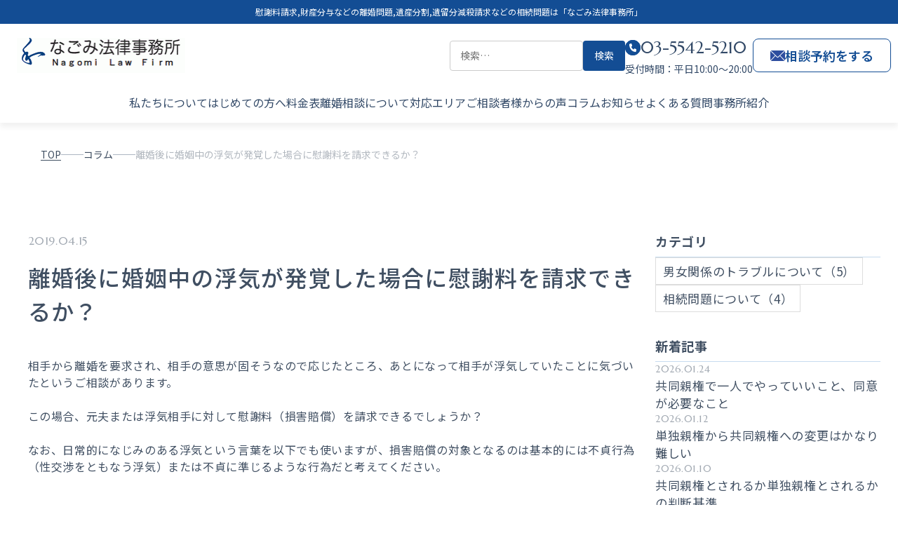

--- FILE ---
content_type: text/html; charset=UTF-8
request_url: https://nagomilaw.com/column/1074/
body_size: 16642
content:
<!DOCTYPE html>
<html lang="ja">

<head>
	
	<!-- Google Tag Manager -->
	<script>(function(w,d,s,l,i){w[l]=w[l]||[];w[l].push({'gtm.start':
	new Date().getTime(),event:'gtm.js'});var f=d.getElementsByTagName(s)[0],
	j=d.createElement(s),dl=l!='dataLayer'?'&l='+l:'';j.async=true;j.src=
	'https://www.googletagmanager.com/gtm.js?id='+i+dl;f.parentNode.insertBefore(j,f);
	})(window,document,'script','dataLayer','GTM-KG66BXTQ');</script>
	<!-- End Google Tag Manager -->
	
  <meta charset="UTF-8" />
  <meta name="viewport" content="width=device-width,initial-scale=1.0" />
  <meta name="format-detection" content="telephone=no" />

  <!-- ファビコン設定 -->
  <link rel="icon" type="image/jpeg" href="https://nagomilaw.com/wordpress/wp-content/themes/nagomilaw/dist/assets/images/common/favicon.jpg">
  <link rel="shortcut icon" type="image/jpeg" href="https://nagomilaw.com/wordpress/wp-content/themes/nagomilaw/dist/assets/images/common/favicon.jpg">
  <link rel="apple-touch-icon" href="https://nagomilaw.com/wordpress/wp-content/themes/nagomilaw/dist/assets/images/common/favicon.jpg">
	
	<script type="application/ld+json">
	{
	  "@context": "https://schema.org",
	  "@type": "WebSite",
	  "name": "なごみ法律事務所",
	  "url": "https://nagomilaw.com/",
	  "description": "離婚訴訟なら離婚問題に精通する東京のなごみ法律事務所の弁護士にお任せください。不倫・浮気などの男女トラブル、労働問題も一人で悩まずに、まずは無料の初回相談でお聞かせください。"
	}
	</script>

	<script type="application/ld+json">
	{
	  "@context": "https://schema.org",
	  "@type": "Organization",
	  "name": "なごみ法律事務所",
	  "url": "https://nagomilaw.com/",
	  "logo": "https://nagomilaw.com/wordpress/wp-content/themes/nagomilaw/dist/assets/images/top/logo.png",
	  "telephone": "+81-3-5542-5210",
	  "faxNumber": "+81-3-5541-4020",
	  "email": "nagomi@nagomi-law.com",
	  "address": {
		"@type": "PostalAddress",
		"postalCode": "104-0032",
		"addressRegion": "東京都",
		"addressLocality": "中央区",
		"streetAddress": "八丁堀4-12-7 サニービル5階A",
		"addressCountry": "JP"
	  }
	}
	</script>

  <title>離婚後に婚姻中の浮気が発覚した場合に慰謝料を請求できるか？ | 東京で財産分与や不倫慰謝料請求、相続、訴訟手続きに強い弁護士をお探しなら、なごみ法律事務所へ</title>

		<!-- All in One SEO 4.9.3 - aioseo.com -->
	<meta name="description" content="相手から離婚を要求され、相手の意思が固そうなので応じたところ、あとになって相手が浮気していたことに気づいたとい" />
	<meta name="robots" content="max-image-preview:large" />
	<link rel="canonical" href="https://nagomilaw.com/column/1074/" />
	<meta name="generator" content="All in One SEO (AIOSEO) 4.9.3" />
		<meta property="og:locale" content="ja_JP" />
		<meta property="og:site_name" content="なごみ法律事務所 | 東京で財産分与や不倫慰謝料請求、相続、訴訟手続きに強い弁護士をお探しなら、なごみ法律事務所へ" />
		<meta property="og:type" content="article" />
		<meta property="og:title" content="離婚後に婚姻中の浮気が発覚した場合に慰謝料を請求できるか？ | 東京で財産分与や不倫慰謝料請求、相続、訴訟手続きに強い弁護士をお探しなら、なごみ法律事務所へ" />
		<meta property="og:description" content="相手から離婚を要求され、相手の意思が固そうなので応じたところ、あとになって相手が浮気していたことに気づいたとい" />
		<meta property="og:url" content="https://nagomilaw.com/column/1074/" />
		<meta property="og:image" content="https://nagomilaw.com/wordpress/wp-content/uploads/2025/10/ogp.jpg" />
		<meta property="og:image:secure_url" content="https://nagomilaw.com/wordpress/wp-content/uploads/2025/10/ogp.jpg" />
		<meta property="og:image:width" content="2400" />
		<meta property="og:image:height" content="1260" />
		<meta property="article:published_time" content="2019-04-14T15:00:40+00:00" />
		<meta property="article:modified_time" content="2019-04-14T15:00:40+00:00" />
		<meta name="twitter:card" content="summary_large_image" />
		<meta name="twitter:title" content="離婚後に婚姻中の浮気が発覚した場合に慰謝料を請求できるか？ | 東京で財産分与や不倫慰謝料請求、相続、訴訟手続きに強い弁護士をお探しなら、なごみ法律事務所へ" />
		<meta name="twitter:description" content="相手から離婚を要求され、相手の意思が固そうなので応じたところ、あとになって相手が浮気していたことに気づいたとい" />
		<meta name="twitter:image" content="https://nagomilaw.com/wordpress/wp-content/uploads/2025/10/ogp.jpg" />
		<script type="application/ld+json" class="aioseo-schema">
			{"@context":"https:\/\/schema.org","@graph":[{"@type":"BreadcrumbList","@id":"https:\/\/nagomilaw.com\/column\/1074\/#breadcrumblist","itemListElement":[{"@type":"ListItem","@id":"https:\/\/nagomilaw.com#listItem","position":1,"name":"Home","item":"https:\/\/nagomilaw.com","nextItem":{"@type":"ListItem","@id":"https:\/\/nagomilaw.com\/column\/#listItem","name":"\u30b3\u30e9\u30e0"}},{"@type":"ListItem","@id":"https:\/\/nagomilaw.com\/column\/#listItem","position":2,"name":"\u30b3\u30e9\u30e0","item":"https:\/\/nagomilaw.com\/column\/","nextItem":{"@type":"ListItem","@id":"https:\/\/nagomilaw.com\/column\/1074\/#listItem","name":"\u96e2\u5a5a\u5f8c\u306b\u5a5a\u59fb\u4e2d\u306e\u6d6e\u6c17\u304c\u767a\u899a\u3057\u305f\u5834\u5408\u306b\u6170\u8b1d\u6599\u3092\u8acb\u6c42\u3067\u304d\u308b\u304b\uff1f"},"previousItem":{"@type":"ListItem","@id":"https:\/\/nagomilaw.com#listItem","name":"Home"}},{"@type":"ListItem","@id":"https:\/\/nagomilaw.com\/column\/1074\/#listItem","position":3,"name":"\u96e2\u5a5a\u5f8c\u306b\u5a5a\u59fb\u4e2d\u306e\u6d6e\u6c17\u304c\u767a\u899a\u3057\u305f\u5834\u5408\u306b\u6170\u8b1d\u6599\u3092\u8acb\u6c42\u3067\u304d\u308b\u304b\uff1f","previousItem":{"@type":"ListItem","@id":"https:\/\/nagomilaw.com\/column\/#listItem","name":"\u30b3\u30e9\u30e0"}}]}]}
		</script>
		<!-- All in One SEO -->

<link rel='dns-prefetch' href='//unpkg.com' />
<link rel='dns-prefetch' href='//fonts.googleapis.com' />
<link rel="alternate" type="application/rss+xml" title="なごみ法律事務所 &raquo; フィード" href="https://nagomilaw.com/feed/" />
<link rel="alternate" type="application/rss+xml" title="なごみ法律事務所 &raquo; コメントフィード" href="https://nagomilaw.com/comments/feed/" />
<link rel="alternate" title="oEmbed (JSON)" type="application/json+oembed" href="https://nagomilaw.com/wp-json/oembed/1.0/embed?url=https%3A%2F%2Fnagomilaw.com%2Fcolumn%2F1074%2F" />
<link rel="alternate" title="oEmbed (XML)" type="text/xml+oembed" href="https://nagomilaw.com/wp-json/oembed/1.0/embed?url=https%3A%2F%2Fnagomilaw.com%2Fcolumn%2F1074%2F&#038;format=xml" />
<style id='wp-img-auto-sizes-contain-inline-css' type='text/css'>
img:is([sizes=auto i],[sizes^="auto," i]){contain-intrinsic-size:3000px 1500px}
/*# sourceURL=wp-img-auto-sizes-contain-inline-css */
</style>
<style id='wp-emoji-styles-inline-css' type='text/css'>

	img.wp-smiley, img.emoji {
		display: inline !important;
		border: none !important;
		box-shadow: none !important;
		height: 1em !important;
		width: 1em !important;
		margin: 0 0.07em !important;
		vertical-align: -0.1em !important;
		background: none !important;
		padding: 0 !important;
	}
/*# sourceURL=wp-emoji-styles-inline-css */
</style>
<style id='wp-block-library-inline-css' type='text/css'>
:root{--wp-block-synced-color:#7a00df;--wp-block-synced-color--rgb:122,0,223;--wp-bound-block-color:var(--wp-block-synced-color);--wp-editor-canvas-background:#ddd;--wp-admin-theme-color:#007cba;--wp-admin-theme-color--rgb:0,124,186;--wp-admin-theme-color-darker-10:#006ba1;--wp-admin-theme-color-darker-10--rgb:0,107,160.5;--wp-admin-theme-color-darker-20:#005a87;--wp-admin-theme-color-darker-20--rgb:0,90,135;--wp-admin-border-width-focus:2px}@media (min-resolution:192dpi){:root{--wp-admin-border-width-focus:1.5px}}.wp-element-button{cursor:pointer}:root .has-very-light-gray-background-color{background-color:#eee}:root .has-very-dark-gray-background-color{background-color:#313131}:root .has-very-light-gray-color{color:#eee}:root .has-very-dark-gray-color{color:#313131}:root .has-vivid-green-cyan-to-vivid-cyan-blue-gradient-background{background:linear-gradient(135deg,#00d084,#0693e3)}:root .has-purple-crush-gradient-background{background:linear-gradient(135deg,#34e2e4,#4721fb 50%,#ab1dfe)}:root .has-hazy-dawn-gradient-background{background:linear-gradient(135deg,#faaca8,#dad0ec)}:root .has-subdued-olive-gradient-background{background:linear-gradient(135deg,#fafae1,#67a671)}:root .has-atomic-cream-gradient-background{background:linear-gradient(135deg,#fdd79a,#004a59)}:root .has-nightshade-gradient-background{background:linear-gradient(135deg,#330968,#31cdcf)}:root .has-midnight-gradient-background{background:linear-gradient(135deg,#020381,#2874fc)}:root{--wp--preset--font-size--normal:16px;--wp--preset--font-size--huge:42px}.has-regular-font-size{font-size:1em}.has-larger-font-size{font-size:2.625em}.has-normal-font-size{font-size:var(--wp--preset--font-size--normal)}.has-huge-font-size{font-size:var(--wp--preset--font-size--huge)}.has-text-align-center{text-align:center}.has-text-align-left{text-align:left}.has-text-align-right{text-align:right}.has-fit-text{white-space:nowrap!important}#end-resizable-editor-section{display:none}.aligncenter{clear:both}.items-justified-left{justify-content:flex-start}.items-justified-center{justify-content:center}.items-justified-right{justify-content:flex-end}.items-justified-space-between{justify-content:space-between}.screen-reader-text{border:0;clip-path:inset(50%);height:1px;margin:-1px;overflow:hidden;padding:0;position:absolute;width:1px;word-wrap:normal!important}.screen-reader-text:focus{background-color:#ddd;clip-path:none;color:#444;display:block;font-size:1em;height:auto;left:5px;line-height:normal;padding:15px 23px 14px;text-decoration:none;top:5px;width:auto;z-index:100000}html :where(.has-border-color){border-style:solid}html :where([style*=border-top-color]){border-top-style:solid}html :where([style*=border-right-color]){border-right-style:solid}html :where([style*=border-bottom-color]){border-bottom-style:solid}html :where([style*=border-left-color]){border-left-style:solid}html :where([style*=border-width]){border-style:solid}html :where([style*=border-top-width]){border-top-style:solid}html :where([style*=border-right-width]){border-right-style:solid}html :where([style*=border-bottom-width]){border-bottom-style:solid}html :where([style*=border-left-width]){border-left-style:solid}html :where(img[class*=wp-image-]){height:auto;max-width:100%}:where(figure){margin:0 0 1em}html :where(.is-position-sticky){--wp-admin--admin-bar--position-offset:var(--wp-admin--admin-bar--height,0px)}@media screen and (max-width:600px){html :where(.is-position-sticky){--wp-admin--admin-bar--position-offset:0px}}

/*# sourceURL=wp-block-library-inline-css */
</style><style id='global-styles-inline-css' type='text/css'>
:root{--wp--preset--aspect-ratio--square: 1;--wp--preset--aspect-ratio--4-3: 4/3;--wp--preset--aspect-ratio--3-4: 3/4;--wp--preset--aspect-ratio--3-2: 3/2;--wp--preset--aspect-ratio--2-3: 2/3;--wp--preset--aspect-ratio--16-9: 16/9;--wp--preset--aspect-ratio--9-16: 9/16;--wp--preset--color--black: #000000;--wp--preset--color--cyan-bluish-gray: #abb8c3;--wp--preset--color--white: #ffffff;--wp--preset--color--pale-pink: #f78da7;--wp--preset--color--vivid-red: #cf2e2e;--wp--preset--color--luminous-vivid-orange: #ff6900;--wp--preset--color--luminous-vivid-amber: #fcb900;--wp--preset--color--light-green-cyan: #7bdcb5;--wp--preset--color--vivid-green-cyan: #00d084;--wp--preset--color--pale-cyan-blue: #8ed1fc;--wp--preset--color--vivid-cyan-blue: #0693e3;--wp--preset--color--vivid-purple: #9b51e0;--wp--preset--gradient--vivid-cyan-blue-to-vivid-purple: linear-gradient(135deg,rgb(6,147,227) 0%,rgb(155,81,224) 100%);--wp--preset--gradient--light-green-cyan-to-vivid-green-cyan: linear-gradient(135deg,rgb(122,220,180) 0%,rgb(0,208,130) 100%);--wp--preset--gradient--luminous-vivid-amber-to-luminous-vivid-orange: linear-gradient(135deg,rgb(252,185,0) 0%,rgb(255,105,0) 100%);--wp--preset--gradient--luminous-vivid-orange-to-vivid-red: linear-gradient(135deg,rgb(255,105,0) 0%,rgb(207,46,46) 100%);--wp--preset--gradient--very-light-gray-to-cyan-bluish-gray: linear-gradient(135deg,rgb(238,238,238) 0%,rgb(169,184,195) 100%);--wp--preset--gradient--cool-to-warm-spectrum: linear-gradient(135deg,rgb(74,234,220) 0%,rgb(151,120,209) 20%,rgb(207,42,186) 40%,rgb(238,44,130) 60%,rgb(251,105,98) 80%,rgb(254,248,76) 100%);--wp--preset--gradient--blush-light-purple: linear-gradient(135deg,rgb(255,206,236) 0%,rgb(152,150,240) 100%);--wp--preset--gradient--blush-bordeaux: linear-gradient(135deg,rgb(254,205,165) 0%,rgb(254,45,45) 50%,rgb(107,0,62) 100%);--wp--preset--gradient--luminous-dusk: linear-gradient(135deg,rgb(255,203,112) 0%,rgb(199,81,192) 50%,rgb(65,88,208) 100%);--wp--preset--gradient--pale-ocean: linear-gradient(135deg,rgb(255,245,203) 0%,rgb(182,227,212) 50%,rgb(51,167,181) 100%);--wp--preset--gradient--electric-grass: linear-gradient(135deg,rgb(202,248,128) 0%,rgb(113,206,126) 100%);--wp--preset--gradient--midnight: linear-gradient(135deg,rgb(2,3,129) 0%,rgb(40,116,252) 100%);--wp--preset--font-size--small: 13px;--wp--preset--font-size--medium: 20px;--wp--preset--font-size--large: 36px;--wp--preset--font-size--x-large: 42px;--wp--preset--spacing--20: 0.44rem;--wp--preset--spacing--30: 0.67rem;--wp--preset--spacing--40: 1rem;--wp--preset--spacing--50: 1.5rem;--wp--preset--spacing--60: 2.25rem;--wp--preset--spacing--70: 3.38rem;--wp--preset--spacing--80: 5.06rem;--wp--preset--shadow--natural: 6px 6px 9px rgba(0, 0, 0, 0.2);--wp--preset--shadow--deep: 12px 12px 50px rgba(0, 0, 0, 0.4);--wp--preset--shadow--sharp: 6px 6px 0px rgba(0, 0, 0, 0.2);--wp--preset--shadow--outlined: 6px 6px 0px -3px rgb(255, 255, 255), 6px 6px rgb(0, 0, 0);--wp--preset--shadow--crisp: 6px 6px 0px rgb(0, 0, 0);}:where(.is-layout-flex){gap: 0.5em;}:where(.is-layout-grid){gap: 0.5em;}body .is-layout-flex{display: flex;}.is-layout-flex{flex-wrap: wrap;align-items: center;}.is-layout-flex > :is(*, div){margin: 0;}body .is-layout-grid{display: grid;}.is-layout-grid > :is(*, div){margin: 0;}:where(.wp-block-columns.is-layout-flex){gap: 2em;}:where(.wp-block-columns.is-layout-grid){gap: 2em;}:where(.wp-block-post-template.is-layout-flex){gap: 1.25em;}:where(.wp-block-post-template.is-layout-grid){gap: 1.25em;}.has-black-color{color: var(--wp--preset--color--black) !important;}.has-cyan-bluish-gray-color{color: var(--wp--preset--color--cyan-bluish-gray) !important;}.has-white-color{color: var(--wp--preset--color--white) !important;}.has-pale-pink-color{color: var(--wp--preset--color--pale-pink) !important;}.has-vivid-red-color{color: var(--wp--preset--color--vivid-red) !important;}.has-luminous-vivid-orange-color{color: var(--wp--preset--color--luminous-vivid-orange) !important;}.has-luminous-vivid-amber-color{color: var(--wp--preset--color--luminous-vivid-amber) !important;}.has-light-green-cyan-color{color: var(--wp--preset--color--light-green-cyan) !important;}.has-vivid-green-cyan-color{color: var(--wp--preset--color--vivid-green-cyan) !important;}.has-pale-cyan-blue-color{color: var(--wp--preset--color--pale-cyan-blue) !important;}.has-vivid-cyan-blue-color{color: var(--wp--preset--color--vivid-cyan-blue) !important;}.has-vivid-purple-color{color: var(--wp--preset--color--vivid-purple) !important;}.has-black-background-color{background-color: var(--wp--preset--color--black) !important;}.has-cyan-bluish-gray-background-color{background-color: var(--wp--preset--color--cyan-bluish-gray) !important;}.has-white-background-color{background-color: var(--wp--preset--color--white) !important;}.has-pale-pink-background-color{background-color: var(--wp--preset--color--pale-pink) !important;}.has-vivid-red-background-color{background-color: var(--wp--preset--color--vivid-red) !important;}.has-luminous-vivid-orange-background-color{background-color: var(--wp--preset--color--luminous-vivid-orange) !important;}.has-luminous-vivid-amber-background-color{background-color: var(--wp--preset--color--luminous-vivid-amber) !important;}.has-light-green-cyan-background-color{background-color: var(--wp--preset--color--light-green-cyan) !important;}.has-vivid-green-cyan-background-color{background-color: var(--wp--preset--color--vivid-green-cyan) !important;}.has-pale-cyan-blue-background-color{background-color: var(--wp--preset--color--pale-cyan-blue) !important;}.has-vivid-cyan-blue-background-color{background-color: var(--wp--preset--color--vivid-cyan-blue) !important;}.has-vivid-purple-background-color{background-color: var(--wp--preset--color--vivid-purple) !important;}.has-black-border-color{border-color: var(--wp--preset--color--black) !important;}.has-cyan-bluish-gray-border-color{border-color: var(--wp--preset--color--cyan-bluish-gray) !important;}.has-white-border-color{border-color: var(--wp--preset--color--white) !important;}.has-pale-pink-border-color{border-color: var(--wp--preset--color--pale-pink) !important;}.has-vivid-red-border-color{border-color: var(--wp--preset--color--vivid-red) !important;}.has-luminous-vivid-orange-border-color{border-color: var(--wp--preset--color--luminous-vivid-orange) !important;}.has-luminous-vivid-amber-border-color{border-color: var(--wp--preset--color--luminous-vivid-amber) !important;}.has-light-green-cyan-border-color{border-color: var(--wp--preset--color--light-green-cyan) !important;}.has-vivid-green-cyan-border-color{border-color: var(--wp--preset--color--vivid-green-cyan) !important;}.has-pale-cyan-blue-border-color{border-color: var(--wp--preset--color--pale-cyan-blue) !important;}.has-vivid-cyan-blue-border-color{border-color: var(--wp--preset--color--vivid-cyan-blue) !important;}.has-vivid-purple-border-color{border-color: var(--wp--preset--color--vivid-purple) !important;}.has-vivid-cyan-blue-to-vivid-purple-gradient-background{background: var(--wp--preset--gradient--vivid-cyan-blue-to-vivid-purple) !important;}.has-light-green-cyan-to-vivid-green-cyan-gradient-background{background: var(--wp--preset--gradient--light-green-cyan-to-vivid-green-cyan) !important;}.has-luminous-vivid-amber-to-luminous-vivid-orange-gradient-background{background: var(--wp--preset--gradient--luminous-vivid-amber-to-luminous-vivid-orange) !important;}.has-luminous-vivid-orange-to-vivid-red-gradient-background{background: var(--wp--preset--gradient--luminous-vivid-orange-to-vivid-red) !important;}.has-very-light-gray-to-cyan-bluish-gray-gradient-background{background: var(--wp--preset--gradient--very-light-gray-to-cyan-bluish-gray) !important;}.has-cool-to-warm-spectrum-gradient-background{background: var(--wp--preset--gradient--cool-to-warm-spectrum) !important;}.has-blush-light-purple-gradient-background{background: var(--wp--preset--gradient--blush-light-purple) !important;}.has-blush-bordeaux-gradient-background{background: var(--wp--preset--gradient--blush-bordeaux) !important;}.has-luminous-dusk-gradient-background{background: var(--wp--preset--gradient--luminous-dusk) !important;}.has-pale-ocean-gradient-background{background: var(--wp--preset--gradient--pale-ocean) !important;}.has-electric-grass-gradient-background{background: var(--wp--preset--gradient--electric-grass) !important;}.has-midnight-gradient-background{background: var(--wp--preset--gradient--midnight) !important;}.has-small-font-size{font-size: var(--wp--preset--font-size--small) !important;}.has-medium-font-size{font-size: var(--wp--preset--font-size--medium) !important;}.has-large-font-size{font-size: var(--wp--preset--font-size--large) !important;}.has-x-large-font-size{font-size: var(--wp--preset--font-size--x-large) !important;}
/*# sourceURL=global-styles-inline-css */
</style>

<style id='classic-theme-styles-inline-css' type='text/css'>
/*! This file is auto-generated */
.wp-block-button__link{color:#fff;background-color:#32373c;border-radius:9999px;box-shadow:none;text-decoration:none;padding:calc(.667em + 2px) calc(1.333em + 2px);font-size:1.125em}.wp-block-file__button{background:#32373c;color:#fff;text-decoration:none}
/*# sourceURL=/wp-includes/css/classic-themes.min.css */
</style>
<link rel='stylesheet' id='contact-form-7-css' href='https://nagomilaw.com/wordpress/wp-content/plugins/contact-form-7/includes/css/styles.css?ver=6.1.4' type='text/css' media='all' />
<link rel='stylesheet' id='google-fonts-notosans-css' href='https://fonts.googleapis.com/css2?family=Noto+Sans+JP%3Awght%40100..900&#038;display=swap&#038;ver=6.9' type='text/css' media='all' />
<link rel='stylesheet' id='google-fonts-marcellus-css' href='https://fonts.googleapis.com/css2?family=Marcellus&#038;display=swap&#038;ver=6.9' type='text/css' media='all' />
<link rel='preconnect' href='https://fonts.googleapis.com'>
<link rel='preconnect' href='https://fonts.gstatic.com' crossorigin>
<link rel='stylesheet' id='swiper-css' href='https://unpkg.com/swiper@8/swiper-bundle.min.css?ver=6.9' type='text/css' media='all' />
<link rel='stylesheet' id='theme-styles-css' href='https://nagomilaw.com/wordpress/wp-content/themes/nagomilaw/dist/assets/css/style.css?ver=1.0.0' type='text/css' media='all' />
<script type="text/javascript" src="https://nagomilaw.com/wordpress/wp-includes/js/jquery/jquery.min.js?ver=3.7.1" id="jquery-core-js"></script>
<script type="text/javascript" src="https://nagomilaw.com/wordpress/wp-includes/js/jquery/jquery-migrate.min.js?ver=3.4.1" id="jquery-migrate-js"></script>
<link rel="https://api.w.org/" href="https://nagomilaw.com/wp-json/" /><link rel="alternate" title="JSON" type="application/json" href="https://nagomilaw.com/wp-json/wp/v2/column/8090" /><link rel="EditURI" type="application/rsd+xml" title="RSD" href="https://nagomilaw.com/wordpress/xmlrpc.php?rsd" />
<meta name="generator" content="WordPress 6.9" />
<link rel='shortlink' href='https://nagomilaw.com/?p=8090' />
<noscript><style>.lazyload[data-src]{display:none !important;}</style></noscript><style>.lazyload{background-image:none !important;}.lazyload:before{background-image:none !important;}</style></head>

<body>
	<!-- Google Tag Manager (noscript) -->
	<noscript><iframe src="https://www.googletagmanager.com/ns.html?id=GTM-KG66BXTQ"
	height="0" width="0" style="display:none;visibility:hidden"></iframe></noscript>
	<!-- End Google Tag Manager (noscript) -->
	
  <header class="header">
    <div class="header__top">
      <div class="header__top-inner">
                  <p class="header__description">
            慰謝料請求,財産分与などの離婚問題,遺産分割,遺留分減殺請求などの相続問題は「なごみ法律事務所」
          </p>
              </div>
    </div>
    <div class="header__main">
      <div class="header__main-inner">
        <div class="header__logo">
          <a href="https://nagomilaw.com">
            <img src="[data-uri]" alt="なごみ法律事務所のロゴ" loading="lazy" width="240" height="50" data-src="https://nagomilaw.com/wordpress/wp-content/themes/nagomilaw/dist/assets/images/top/logo.png" decoding="async" class="lazyload" data-eio-rwidth="481" data-eio-rheight="100"><noscript><img src="https://nagomilaw.com/wordpress/wp-content/themes/nagomilaw/dist/assets/images/top/logo.png" alt="なごみ法律事務所のロゴ" loading="lazy" width="240" height="50" data-eio="l"></noscript>
          </a>
        </div>
        <div class="header__contact">
          <div class=""><form role="search" method="get" class="search-form" action="https://nagomilaw.com/">
				<label>
					<span class="screen-reader-text">検索:</span>
					<input type="search" class="search-field" placeholder="検索&hellip;" value="" name="s" />
				</label>
				<input type="submit" class="search-submit" value="検索" />
			</form></div>
          <div class="header__phone">
            <div class="header__phone-top">
              <div class="header__phone-icon">
                <img src="[data-uri]" alt="携帯電話のロゴ" loading="lazy" data-src="https://nagomilaw.com/wordpress/wp-content/themes/nagomilaw/dist/assets/images/top/header-phone-icon.svg" decoding="async" class="lazyload"><noscript><img src="https://nagomilaw.com/wordpress/wp-content/themes/nagomilaw/dist/assets/images/top/header-phone-icon.svg" alt="携帯電話のロゴ" loading="lazy" data-eio="l"></noscript>
              </div>
              <a href="tel:03-5542-5210" class="header__phone-number">03-5542-5210</a>
            </div>
            <p class="header__phone-hours">受付時間：平日10:00～20:00</p>
          </div>
          <div class="header__cta">
            <a href="https://nagomilaw.com/contact" class="header__cta-btn">
              <img src="[data-uri]" alt="メールのロゴ" loading="lazy" data-src="https://nagomilaw.com/wordpress/wp-content/themes/nagomilaw/dist/assets/images/top/header-mail-icon.svg" decoding="async" class="lazyload"><noscript><img src="https://nagomilaw.com/wordpress/wp-content/themes/nagomilaw/dist/assets/images/top/header-mail-icon.svg" alt="メールのロゴ" loading="lazy" data-eio="l"></noscript>
              相談予約をする
            </a>
          </div>
        </div>

        <button class="header__menu-toggle js-menu-toggle" aria-label="メニューを開く">
          <span class="header__menu-toggle-line"></span>
          <span class="header__menu-toggle-line"></span>
          <span class="header__menu-toggle-line"></span>
        </button>
        <button class="menu-close js-menu-close" aria-label="メニューを閉じる">
          <span class="menu-close__x-line"></span>
          <span class="menu-close__x-line"></span>
          <span class="menu-close__text">CLOSE</span>
        </button>
      </div>
    </div>
    <nav class="header__nav">
      <div class="header__nav-inner">
        <ul class="header__nav-list">
          <li class="header__nav-item">
            <a href="https://nagomilaw.com/about" class="header__nav-link">私たちについて</a>
          </li>
          <li class="header__nav-item">
            <a href="https://nagomilaw.com/first" class="header__nav-link">はじめての方へ</a>
          </li>
          <li class="header__nav-item">
            <a href="https://nagomilaw.com/fee" class="header__nav-link">料金表</a>
          </li>
          <li class="header__nav-item">
            <a href="https://nagomilaw.com/rikon-about" class="header__nav-link">離婚相談について</a>
          </li>
          <li class="header__nav-item">
            <a href="https://nagomilaw.com/area" class="header__nav-link">対応エリア</a>
          </li>
          <li class="header__nav-item">
            <a href="https://nagomilaw.com/voice" class="header__nav-link">ご相談者様からの声</a>
          </li>
          <li class="header__nav-item">
            <a href="https://nagomilaw.com/column" class="header__nav-link">コラム</a>
          </li>
          <li class="header__nav-item">
            <a href="https://nagomilaw.com/news" class="header__nav-link">お知らせ</a>
          </li>
          <li class="header__nav-item">
            <a href="https://nagomilaw.com/qa" class="header__nav-link">よくある質問</a>
          </li>
          <!-- 20260127 「事務所紹介」ページ -->
          <li class="header__nav-item">
            <a href="https://nagomilaw.com/office_introduction" class="header__nav-link">事務所紹介</a>
          </li>
          <!-- //20260127 「事務所紹介」ページ -->
        </ul>
      </div>
    </nav>
  </header>
  <!-- メニュー展開パネル -->
  <div class="menu-panel js-menu-panel">
    <div class="menu-panel__overlay js-menu-overlay"></div>
    <div class="menu-panel__content">
      <!-- SP時専用の閉じるボタン -->
      <button class="menu-close--sp js-menu-close" aria-label="メニューを閉じる">
        <span class="menu-close__x-line"></span>
        <span class="menu-close__x-line"></span>
        <span class="menu-close__text">CLOSE</span>
      </button>

      <div class="menu-panel__nav">
        <ul class="menu-panel__nav-list">
          <li class="menu-panel__nav-item"><form role="search" method="get" class="search-form" action="https://nagomilaw.com/">
				<label>
					<span class="screen-reader-text">検索:</span>
					<input type="search" class="search-field" placeholder="検索&hellip;" value="" name="s" />
				</label>
				<input type="submit" class="search-submit" value="検索" />
			</form></li>
          <li class="menu-panel__nav-item">
            <a href="https://nagomilaw.com/about" class="menu-panel__nav-link">
              私たちについて
              <svg width="6" height="10" viewBox="0 0 6 10" fill="none" xmlns="http://www.w3.org/2000/svg">
                <path d="M1 9L5 5L1 1" stroke="#134D94" stroke-width="1.5" stroke-linecap="round" stroke-linejoin="round" />
              </svg>
            </a>
          </li>
          <li class="menu-panel__nav-item">
            <a href="https://nagomilaw.com/first" class="menu-panel__nav-link">
              はじめての方へ
              <svg width="6" height="10" viewBox="0 0 6 10" fill="none" xmlns="http://www.w3.org/2000/svg">
                <path d="M1 9L5 5L1 1" stroke="#134D94" stroke-width="1.5" stroke-linecap="round" stroke-linejoin="round" />
              </svg>
            </a>
          </li>
          <li class="menu-panel__nav-item">
            <a href="https://nagomilaw.com/fee" class="menu-panel__nav-link">
              料金表
              <svg width="6" height="10" viewBox="0 0 6 10" fill="none" xmlns="http://www.w3.org/2000/svg">
                <path d="M1 9L5 5L1 1" stroke="#134D94" stroke-width="1.5" stroke-linecap="round" stroke-linejoin="round" />
              </svg>
            </a>
          </li>
          <li class="menu-panel__nav-item">
            <a href="https://nagomilaw.com/rikon-about" class="menu-panel__nav-link">
              離婚相談について
              <svg width="6" height="10" viewBox="0 0 6 10" fill="none" xmlns="http://www.w3.org/2000/svg">
                <path d="M1 9L5 5L1 1" stroke="#134D94" stroke-width="1.5" stroke-linecap="round" stroke-linejoin="round" />
              </svg>
            </a>
          </li>
          <li class="menu-panel__nav-item">
            <a href="https://nagomilaw.com/area" class="menu-panel__nav-link">
              対応エリア
              <svg width="6" height="10" viewBox="0 0 6 10" fill="none" xmlns="http://www.w3.org/2000/svg">
                <path d="M1 9L5 5L1 1" stroke="#134D94" stroke-width="1.5" stroke-linecap="round" stroke-linejoin="round" />
              </svg>
            </a>
          </li>
          <li class="menu-panel__nav-item">
            <a href="https://nagomilaw.com/voice" class="menu-panel__nav-link">
              ご相談者様からの声
              <svg width="6" height="10" viewBox="0 0 6 10" fill="none" xmlns="http://www.w3.org/2000/svg">
                <path d="M1 9L5 5L1 1" stroke="#134D94" stroke-width="1.5" stroke-linecap="round" stroke-linejoin="round" />
              </svg>
            </a>
          </li>
          <li class="menu-panel__nav-item">
            <a href="https://nagomilaw.com/column" class="menu-panel__nav-link">
              コラム
              <svg width="6" height="10" viewBox="0 0 6 10" fill="none" xmlns="http://www.w3.org/2000/svg">
                <path d="M1 9L5 5L1 1" stroke="#134D94" stroke-width="1.5" stroke-linecap="round" stroke-linejoin="round" />
              </svg>
            </a>
          </li>
          <li class="menu-panel__nav-item">
            <a href="https://nagomilaw.com/news" class="menu-panel__nav-link">
              お知らせ
              <svg width="6" height="10" viewBox="0 0 6 10" fill="none" xmlns="http://www.w3.org/2000/svg">
                <path d="M1 9L5 5L1 1" stroke="#134D94" stroke-width="1.5" stroke-linecap="round" stroke-linejoin="round" />
              </svg>
            </a>
          </li>
          <li class="menu-panel__nav-item">
            <a href="https://nagomilaw.com/qa" class="menu-panel__nav-link">
              よくあるご質問
              <svg width="6" height="10" viewBox="0 0 6 10" fill="none" xmlns="http://www.w3.org/2000/svg">
                <path d="M1 9L5 5L1 1" stroke="#134D94" stroke-width="1.5" stroke-linecap="round" stroke-linejoin="round" />
              </svg>
            </a>
          </li>
          <!-- 20260127 「事務所紹介」ページ -->
          <li class="menu-panel__nav-item">
            <a href="https://nagomilaw.com/office_introduction" class="menu-panel__nav-link">
              事務所紹介
              <svg width="6" height="10" viewBox="0 0 6 10" fill="none" xmlns="http://www.w3.org/2000/svg">
                <path d="M1 9L5 5L1 1" stroke="#134D94" stroke-width="1.5" stroke-linecap="round" stroke-linejoin="round" />
              </svg>
            </a>
          </li>
          <!-- //20260127 「事務所紹介」ページ -->
        </ul>

        <!-- 予約相談ボタン -->
        <div class="menu-panel__cta">
          <a href="https://nagomilaw.com/contact" class="menu-panel__cta-btn">
            <span>相談予約をする</span>
            <img src="[data-uri]" alt="メールのロゴ" loading="lazy" data-src="https://nagomilaw.com/wordpress/wp-content/themes/nagomilaw/dist/assets/images/top/header-mail-icon.svg" decoding="async" class="lazyload"><noscript><img src="https://nagomilaw.com/wordpress/wp-content/themes/nagomilaw/dist/assets/images/top/header-mail-icon.svg" alt="メールのロゴ" loading="lazy" data-eio="l"></noscript>
          </a>
        </div>
      </div>
    </div>
  </div>
<!-- パンくずリスト -->
<div class="breadcrumb-detail">
  <div class="breadcrumb-detail__inner inner">
    <div class="breadcrumb-detail__list">
      <a href="https://nagomilaw.com/" class="breadcrumb-detail__item breadcrumb-detail__item--link">TOP</a>
      <div class="breadcrumb-detail__separator"></div>
      <a href="https://nagomilaw.com/column" class="breadcrumb-detail__item breadcrumb-detail__item--link">コラム</a>
      <div class="breadcrumb-detail__separator"></div>
      <span class="breadcrumb-detail__item breadcrumb-detail__item--current">離婚後に婚姻中の浮気が発覚した場合に慰謝料を請求できるか？</span>
    </div>
  </div>
</div>

<!-- columnセクション -->
<section class="column">
  <div class="column__inner">
    <div class="column__wrap">
      <div class="column__content">
                        <!-- 日付とタイトル -->
        <div class="column__header">
          <div class="column__meta">
            <time>2019.04.15</time>
                      </div>
          <h1>離婚後に婚姻中の浮気が発覚した場合に慰謝料を請求できるか？</h1>
                  </div>

        <!-- 本文 -->
        <div>
          <p>相手から離婚を要求され、相手の意思が固そうなので応じたところ、あとになって相手が浮気していたことに気づいたというご相談があります。</p>
<p>この場合、元夫または浮気相手に対して慰謝料（損害賠償）を請求できるでしょうか？</p>
<p>なお、日常的になじみのある浮気という言葉を以下でも使いますが、損害賠償の対象となるのは基本的には不貞行為（性交渉をともなう浮気）または不貞に準じるような行為だと考えてください。</p>
<h3>１　離婚後に浮気が発覚した場合でも慰謝料請求権が発生するのか？</h3>
<p>離婚後に浮気が発覚したということは、離婚原因は浮気ではないと反論される可能性があります。</p>
<p>そこで、そもそも、離婚後に浮気が発覚した場合でも、婚姻期間中の浮気を理由に慰謝料を請求できるかが問題になります。</p>
<p>この点について、婚姻期間中は貞操義務（他の異性と性交渉しない義務）を負うのだから、それに違反した場合は違法な行為となります。</p>
<p>そして、違法な行為は、発覚したのが離婚後だからといって適法な行為になることはありません。</p>
<p>したがって、<strong>離婚後に婚姻期間中の浮気が発覚した場合は慰謝料請求が可能</strong>だということになります。</p>
<p>なお、当然のことですが、離婚前に浮気をしていたんだという証拠は必要になります。</p>
<p>典型的には、浮気相手との間に子供が生まれており、その子の出生日から逆算すると、離婚前から浮気をしていたことが明らかといった場合があります。</p>
<h3>２　慰謝料の金額は？</h3>
<p>慰謝料の金額については、裁判例が非常に少なく一般化することはできませんが、５０万円前後と思われます。</p>
<p>ただし、裁判例を見ると、離婚原因が相手の浮気とは言い切れないことを理由に金額を判断しているようですので、たとえば、浮気を開始する直前まで円満な夫婦関係であり、浮気開始後に相手から突然離婚を要求され、相手の要求に根負けしてやむなく離婚ということが証拠からうかがわれるような場合には、もう少し金額が上がり、一般的な不貞行為を原因とする離婚の金額（２００万円前後）に近くなるかもしれません。</p>
<h3>３　請求の相手方は？</h3>
<p>慰謝料が請求できるとして、その相手方は元配偶者でしょうか？それとも浮気相手でしょうか？</p>
<p>請求相手に関しては、裁判例では浮気相手としているものしか見当たりません。</p>
<p>おそらく、元配偶者との間では、離婚に当たり離婚協議書や調停調書などで清算条項（これで全部解決したという条項）を入れていたり、裁判離婚の場合には既判力（判決と同じことについて二度と争えない）という問題が生じるからではないかと思います。</p>
<p>もちろん、浮気をしていることを知らなかったから無効（錯誤無効）だとか、合意後に発覚したから合意に含まれない新しい事情だということもできますが、慰謝料請求以外に争点が増えてしまうので、その手間を考えると、浮気相手を相手方として請求した方が簡単だということになります。</p>
<h3>４　裁判例の紹介</h3>
<p>上記のとおり、離婚後に浮気が発覚したから、改めて慰謝料を請求するというケースの裁判例は非常に少ないですが、以下のようなものがあります。</p>
<p>【東京地方裁判所平成２８年２月１８日判決】</p>
<p>「前記第２，２の争いのない事実，証拠（甲１～６）及び弁論の全趣旨によれば，原告と原告元夫の婚姻期間は約４年５か月であること，被告と原告元夫との本件不貞行為の期間は平成２６年３月末頃から約１年にわたること，被告は交際当初から原告元夫に妻がいることを認識していたこと，平成２６年６月頃，被告が原告元夫に対して離婚しないのであれば別れたいと伝えたところ，被告は原告元夫から暴力を振るわれるようになるなどして別れることができないまま関係が続き，原告元夫による本件暴力行為が原因で本件不貞行為が終了したこと，原告は離婚の際に原告元夫と被告が本件不貞行為をしていたことを知らなかったこと，離婚後，原告が子供二人を引き取り監護養育していること，原告は原告元夫に損害賠償を請求するつもりがないことが認められる。<br />
上記認定事実その他本件に現れた一切の事情を考慮すると，本件不貞行為により原告は一定程度の精神的苦痛を受けたものといえ，原告が被った精神的苦痛に対する慰謝料額は７０万円と認めるのが相当である。<br />
また，本件事案の内容及び難易，審理経過，認容額その他諸般の事情を考慮すると，本件不貞行為と相当因果関係を有する弁護士費用は７万円と認めるのが相当である。」</p>
<p>【東京地方裁判所平成19年 9月28日】</p>
<p>「しかしながら，既に原告とＡは既に離婚していること，被告とＡは現在は婚姻しており，それぞれ各自の社会生活を営んでいること，原告とＡの婚姻関係破綻の理由が，被告とＡとの交際を原因としていることまでの証拠は存在しないこと，本件不法行為による損害賠償請求が過去の慰謝料とも言うべきものを求めていること，現在もまだ紛争を解決できない責任はすべてＡにあることなどの事情に加え，その他本件において認められる一切の事情を併せ考慮すると，本件において認容すべき慰謝料額は，２０万円が相当である。」</p>
<p>&nbsp;</p>
<p>【関連コラム】</p>
<p>・<a href="https://nagomilaw.com/rikon_hutei_isyaryo/">離婚慰謝料・不貞（浮気）慰謝料の相場</a><br />
・<a href="https://nagomilaw.com/column/300/">離婚慰謝料の具体例</a><br />
・<a href="https://nagomilaw.com/column/301/">不倫相手に対する慰謝料請求</a><br />
・<a href="https://nagomilaw.com/divorce/">コラム目次ー男女問題を争点ごとに詳しく解説－</a></p>
<p>&nbsp;</p>
        </div>

        <!-- ナビゲーション -->
        <div class="column__navigation">
          <div class="column__navigation-prev">
                        <a href="https://nagomilaw.com/column/1076/" class="column__navigation-link">
              <div class="column__navigation-arrow column__navigation-arrow--prev">
                <img src="[data-uri]"
                  alt="前の記事へ" loading="lazy" data-src="https://nagomilaw.com/wordpress/wp-content/themes/nagomilaw/dist/assets/images/common/news-arrow01.png" decoding="async" class="lazyload" data-eio-rwidth="108" data-eio-rheight="108"><noscript><img src="https://nagomilaw.com/wordpress/wp-content/themes/nagomilaw/dist/assets/images/common/news-arrow01.png"
                  alt="前の記事へ" loading="lazy" data-eio="l"></noscript>
              </div>
              <span class="column__navigation-text">前の記事</span>
            </a>
                      </div>
          <div class="button">
            <a href="https://nagomilaw.com/column" class="button__wrap">
              <span class="button__text">一覧に戻る</span>
            </a>
          </div>
          <div class="column__navigation-next">
                        <a href="https://nagomilaw.com/column/1049/" class="column__navigation-link">
              <span class="column__navigation-text">次の記事</span>
              <div class="column__navigation-arrow column__navigation-arrow--next">
                <img src="[data-uri]"
                  alt="次の記事へ" loading="lazy" data-src="https://nagomilaw.com/wordpress/wp-content/themes/nagomilaw/dist/assets/images/common/news-arrow02.png" decoding="async" class="lazyload" data-eio-rwidth="108" data-eio-rheight="108"><noscript><img src="https://nagomilaw.com/wordpress/wp-content/themes/nagomilaw/dist/assets/images/common/news-arrow02.png"
                  alt="次の記事へ" loading="lazy" data-eio="l"></noscript>
              </div>
            </a>
                      </div>
        </div>
                      </div>

      <!-- サイドバー -->
      <div class="column__sidebar">
                        <!-- カテゴリセクション -->
        <div class="column__category">
          <div class="column__category-header">
            <h3 class="column__category-title">カテゴリ</h3>
          </div>
          <div class="column__category-list">
            <a href="https://nagomilaw.com/column/cat/trouble/" class="column__category-item"><span class="column__category-text">男女関係のトラブルについて（5）</span></a><a href="https://nagomilaw.com/column/cat/inheritance/" class="column__category-item"><span class="column__category-text">相続問題について（4）</span></a>          </div>
        </div>
        
        <!-- 新着記事セクション -->
        <div class="column__recent">
          <div class="column__recent-header">
            <h3 class="column__recent-title">新着記事</h3>
          </div>
          <div class="column__recent-list">
            <a href="https://nagomilaw.com/column/%e5%85%b1%e5%90%8c%e8%a6%aa%e6%a8%a9%e3%81%a7%e4%b8%80%e4%ba%ba%e3%81%a7%e3%82%84%e3%81%a3%e3%81%a6%e3%81%84%e3%81%84%e3%81%93%e3%81%a8%e3%80%81%e5%90%8c%e6%84%8f%e3%81%8c%e5%bf%85%e8%a6%81%e3%81%aa/" class="column__recent-item"><div class="column__recent-date">2026.01.24</div><div class="column__recent-title-text">共同親権で一人でやっていいこと、同意が必要なこと</div></a><a href="https://nagomilaw.com/column/%e5%8d%98%e7%8b%ac%e8%a6%aa%e6%a8%a9%e3%81%8b%e3%82%89%e5%85%b1%e5%90%8c%e8%a6%aa%e6%a8%a9%e3%81%b8%e3%81%ae%e5%a4%89%e6%9b%b4%e3%81%af%e3%81%8b%e3%81%aa%e3%82%8a%e9%9b%a3%e3%81%97%e3%81%84/" class="column__recent-item"><div class="column__recent-date">2026.01.12</div><div class="column__recent-title-text">単独親権から共同親権への変更はかなり難しい</div></a><a href="https://nagomilaw.com/column/%e5%85%b1%e5%90%8c%e8%a6%aa%e6%a8%a9%e3%81%a8%e3%81%95%e3%82%8c%e3%82%8b%e3%81%8b%e5%8d%98%e7%8b%ac%e8%a6%aa%e6%a8%a9%e3%81%a8%e3%81%95%e3%82%8c%e3%82%8b%e3%81%8b%e3%81%ae%e5%88%a4%e6%96%ad%e5%9f%ba/" class="column__recent-item"><div class="column__recent-date">2026.01.10</div><div class="column__recent-title-text">共同親権とされるか単独親権とされるかの判断基準</div></a><a href="https://nagomilaw.com/column/%e8%a6%aa%e6%a8%a9%e8%80%85%e3%82%92%e6%b1%ba%e3%82%81%e3%82%8b%e5%89%8d%e3%81%a7%e3%82%82%e9%9b%a2%e5%a9%9a%e3%81%8c%e3%81%a7%e3%81%8d%e3%82%8b%e3%82%88%e3%81%86%e3%81%ab%e3%81%aa%e3%82%8a%e3%81%be/" class="column__recent-item"><div class="column__recent-date">2026.01.08</div><div class="column__recent-title-text">親権者を決める前でも離婚ができるようになります</div></a><a href="https://nagomilaw.com/column/%e7%a5%96%e7%88%b6%e6%af%8d%e3%81%aa%e3%81%a9%e3%81%ae%e5%ad%90%e4%be%9b%e3%81%a8%e3%81%ae%e4%ba%a4%e6%b5%81%e6%a8%a9/" class="column__recent-item"><div class="column__recent-date">2025.12.25</div><div class="column__recent-title-text">祖父母などの子供との交流権が一定程度認められるようになりました</div></a>          </div>
        </div>
              </div>
    </div>
  </div>
</section>

<!-- contact-section -->

<!-- accessセクション -->
<section id="page-area-map" class="page-area-map" style="padding-top:0;">
    <div class="page-area-map__inner inner">
        <div class="page-area-map__content">

            <div class="page-area-map__map-area">
                <iframe width="720.5" height="480" style="border:0;" allowfullscreen="" loading="lazy" referrerpolicy="no-referrer-when-downgrade" title="なごみ法律事務所の所在地" data-src="https://www.google.com/maps/embed?pb=!1m18!1m12!1m3!1d6482.248089294293!2d139.77718531146607!3d35.67394753025956!2m3!1f0!2f0!3f0!3m2!1i1024!2i768!4f13.1!3m3!1m2!1s0x60188959adf66f95%3A0x17ab2fc5dd40af81!2z44Gq44GU44G_5rOV5b6L5LqL5YuZ5omA!5e0!3m2!1sja!2sjp!4v1756471576517!5m2!1sja!2sjp" class=" lazyloaded" src="https://www.google.com/maps/embed?pb=!1m18!1m12!1m3!1d6482.248089294293!2d139.77718531146607!3d35.67394753025956!2m3!1f0!2f0!3f0!3m2!1i1024!2i768!4f13.1!3m3!1m2!1s0x60188959adf66f95%3A0x17ab2fc5dd40af81!2z44Gq44GU44G_5rOV5b6L5LqL5YuZ5omA!5e0!3m2!1sja!2sjp!4v1756471576517!5m2!1sja!2sjp"></iframe>
            </div>
            <div class="page-area-map__info-area">
                <div class="page-area-map__label">Access</div>
                <h2 class="page-area-map__title">アクセス</h2>
                <div class="page-area-map__address">
                    <p>〒104-0032<br>
                        東京都中央区八丁堀4-12-74サニービル5階A</p>
                </div>
                <div class="page-area-map__access">
                    <p>メトロ日比谷線・JR京葉線　八丁堀駅A2出口から3分、B3出口から2分<br>
                    </p>
                </div>
            </div>
        </div>
    </div>
</section><!-- contactセクション -->
<section class="contact">
  <div class="contact__inner inner">
    <div class="contact__head">
      <h2 class="contact__title">お問い合わせ</h2>
      <p class="contact__text">
        東京都内をはじめ、千葉や神奈川、埼玉のほか、遠方の裁判所でも対応可能です。<br class="u-mobile">お気軽にお問い合わせください。
      </p>
    </div>

    <div class=" contact__list">
      <div class="contact__item">
        <div class="contact__icon">
          <img src="[data-uri]" alt="LINEアイコン"
            class="contact__icon1 lazyload" data-src="https://nagomilaw.com/wordpress/wp-content/themes/nagomilaw/dist/assets/images/top/line-icon.svg" decoding="async"><noscript><img src="https://nagomilaw.com/wordpress/wp-content/themes/nagomilaw/dist/assets/images/top/line-icon.svg" alt="LINEアイコン"
            class="contact__icon1" data-eio="l"></noscript>
        </div>
        <p class="contact__subtitle">LINEで予約</p>
        <a href="https://lin.ee/bvsMRx3" class="contact-button__wrap" target="blank">
          <span class="contact-button__text">お友達登録をする</span>
          <img src="[data-uri]" alt="矢印"
            class="contact-button__arrow lazyload" loading="lazy" data-src="https://nagomilaw.com/wordpress/wp-content/themes/nagomilaw/dist/assets/images/top/contact-arrow.png" decoding="async" data-eio-rwidth="44" data-eio-rheight="32"><noscript><img src="https://nagomilaw.com/wordpress/wp-content/themes/nagomilaw/dist/assets/images/top/contact-arrow.png" alt="矢印"
            class="contact-button__arrow" loading="lazy" data-eio="l"></noscript>
        </a>
      </div>

      <div class="contact__item">
        <div class="contact__icon">
          <img src="[data-uri]" alt="メールアイコン"
            class="contact__icon2 lazyload" data-src="https://nagomilaw.com/wordpress/wp-content/themes/nagomilaw/dist/assets/images/top/mail-icon.svg" decoding="async"><noscript><img src="https://nagomilaw.com/wordpress/wp-content/themes/nagomilaw/dist/assets/images/top/mail-icon.svg" alt="メールアイコン"
            class="contact__icon2" data-eio="l"></noscript>
        </div>
        <p class="contact__subtitle">WEBでお問い合わせ</p>
        <a href="https://nagomilaw.com/contact" class="contact-button__wrap">
          <span class="contact-button__text">相談予約をする</span>
          <img src="[data-uri]" alt="矢印"
            class="contact-button__arrow lazyload" loading="lazy" data-src="https://nagomilaw.com/wordpress/wp-content/themes/nagomilaw/dist/assets/images/top/contact-arrow.png" decoding="async" data-eio-rwidth="44" data-eio-rheight="32"><noscript><img src="https://nagomilaw.com/wordpress/wp-content/themes/nagomilaw/dist/assets/images/top/contact-arrow.png" alt="矢印"
            class="contact-button__arrow" loading="lazy" data-eio="l"></noscript>
        </a>
      </div>

      <div class="contact__item">
        <div class="contact__icon">
          <img src="[data-uri]" alt="電話アイコン"
            class="contact__icon3 lazyload" data-src="https://nagomilaw.com/wordpress/wp-content/themes/nagomilaw/dist/assets/images/top/phone-icon.svg" decoding="async"><noscript><img src="https://nagomilaw.com/wordpress/wp-content/themes/nagomilaw/dist/assets/images/top/phone-icon.svg" alt="電話アイコン"
            class="contact__icon3" data-eio="l"></noscript>
        </div>
        <p class="contact__subtitle">電話でお問い合わせ</p>
        <a href="tel:0355425210" class="contact-button__wrap contact-button__wrap--phone">
          <span class="contact-button__text--se">
            03-5542-5210<br>
            <small>営業時間：<time datetime="10:00">10:00</time>〜<time datetime="20:00">20:00</time>（土日祝日休み）</small>
          </span>
        </a>
      </div>
    </div>
  </div>
</section><!-- footer -->
<footer class="c-footer">
  <div class="c-footer__inner">
    <div class="c-footer__top">
      <div class="c-footer__brand">
        <a href="https://nagomilaw.com/">
          <img src="[data-uri]" alt="なごみ法律事務所のロゴ" loading="lazy" data-src="https://nagomilaw.com/wordpress/wp-content/themes/nagomilaw/dist/assets/images/top/logo.png" decoding="async" class="lazyload" data-eio-rwidth="481" data-eio-rheight="100"><noscript><img src="https://nagomilaw.com/wordpress/wp-content/themes/nagomilaw/dist/assets/images/top/logo.png" alt="なごみ法律事務所のロゴ" loading="lazy" data-eio="l"></noscript>
        </a>
        <address class="c-footer__address">
          〒104-0032<br>
          東京都中央区八丁堀4-12-7サニービル5階A
        </address>
      </div>
		
	<script type="application/ld+json">
	{
	  "@context": "https://schema.org",
	  "@type": "LegalService",
	  "name": "なごみ法律事務所",
	  "url": "https://nagomilaw.com/",
	  "logo": "https://nagomilaw.com/wordpress/wp-content/themes/nagomilaw/dist/assets/images/top/logo.png",
	  "telephone": "+81-3-5542-5210",
	  "address": {
		"@type": "PostalAddress",
		"postalCode": "104-0032",
		"addressRegion": "東京都",
		"addressLocality": "中央区",
		"streetAddress": "八丁堀4-12-7 サニービル5階A",
		"addressCountry": "JP"
	  }
	}
	</script>

      <nav class="c-footer__nav">
        <ul class="c-footer__nav-columns">
          <!-- カラム1 -->
          <li class="c-footer__nav-column">
            <a href="https://nagomilaw.com/first" class="c-footer__nav-link c-footer__nav-link--main">はじめての方へ</a>
            <ul class="c-footer__sub-list">
              <li class="c-footer__sub-item">
                <a href="https://nagomilaw.com/about" class="c-footer__nav-link c-footer__nav-link--parent">私たちについて</a>
              </li>
              <li class="c-footer__sub-item">
                <a href="https://nagomilaw.com/about/introduction" class="c-footer__nav-link c-footer__nav-link--child">弁護士紹介</a>
              </li>
            </ul>
          </li>

          <!-- カラム2 -->
          <li class="c-footer__nav-column">
            <a href="https://nagomilaw.com/rikon-about" class="c-footer__nav-link c-footer__nav-link--parent">離婚相談について</a>
            <ul class="c-footer__sub-list">
                            <li class="c-footer__sub-item">
                <a href="https://nagomilaw.com/rikon-about/zaisan-bunyo/" class="c-footer__nav-link c-footer__nav-link--child">
                  財産分与                </a>
              </li>
                            <li class="c-footer__sub-item">
                <a href="https://nagomilaw.com/rikon-about/isharyo/" class="c-footer__nav-link c-footer__nav-link--child">
                  不倫慰謝料                </a>
              </li>
                            <li class="c-footer__sub-item">
                <a href="https://nagomilaw.com/rikon-about/souzoku/" class="c-footer__nav-link c-footer__nav-link--child">
                  相続                </a>
              </li>
                            <li class="c-footer__sub-item">
                <a href="https://nagomilaw.com/rikon-about/soshou-tetsuzuki/" class="c-footer__nav-link c-footer__nav-link--child">
                  訴訟手続きについて                </a>
              </li>
                          </ul>
          </li>

          <!-- カラム3 -->
          <li class="c-footer__nav-column">
            <a href="https://nagomilaw.com/fee" class="c-footer__nav-link c-footer__nav-link--main">料金表</a>
            <a href="https://nagomilaw.com/area" class="c-footer__nav-link c-footer__nav-link--main">対応エリア</a>
            <a href="https://nagomilaw.com/voice" class="c-footer__nav-link c-footer__nav-link--main">ご相談者様からの声</a>
            <a href="https://nagomilaw.com/column" class="c-footer__nav-link c-footer__nav-link--main">コラム</a>
          </li>

          <!-- カラム4 -->
          <li class="c-footer__nav-column">
            <a href="https://nagomilaw.com/news" class="c-footer__nav-link c-footer__nav-link--main">お知らせ</a>
            <a href="https://nagomilaw.com/qa" class="c-footer__nav-link c-footer__nav-link--main">よくある質問</a>
            <!-- 20260127 「事務所紹介」ページ -->
            <a href="https://nagomilaw.com/office_introduction" class="c-footer__nav-link c-footer__nav-link--main">事務所紹介</a>
            <!-- //20260127 「事務所紹介」ページ -->
          </li>
        </ul>
      </nav>
    </div>

    <div class="c-footer__bottom">
      <small class="c-footer__copy">
        Copyright(c) 離婚に強い弁護士への相談は東京のなごみ法律事務所 All Rights Reserved.
      </small>
    </div>
  </div>
</footer>

<script type="speculationrules">
{"prefetch":[{"source":"document","where":{"and":[{"href_matches":"/*"},{"not":{"href_matches":["/wordpress/wp-*.php","/wordpress/wp-admin/*","/wordpress/wp-content/uploads/*","/wordpress/wp-content/*","/wordpress/wp-content/plugins/*","/wordpress/wp-content/themes/nagomilaw/*","/*\\?(.+)"]}},{"not":{"selector_matches":"a[rel~=\"nofollow\"]"}},{"not":{"selector_matches":".no-prefetch, .no-prefetch a"}}]},"eagerness":"conservative"}]}
</script>
<script type="text/javascript" id="eio-lazy-load-js-before">
/* <![CDATA[ */
var eio_lazy_vars = {"exactdn_domain":"","skip_autoscale":0,"bg_min_dpr":1.100000000000000088817841970012523233890533447265625,"threshold":0,"use_dpr":1};
//# sourceURL=eio-lazy-load-js-before
/* ]]> */
</script>
<script type="text/javascript" src="https://nagomilaw.com/wordpress/wp-content/plugins/ewww-image-optimizer/includes/lazysizes.min.js?ver=831" id="eio-lazy-load-js" async="async" data-wp-strategy="async"></script>
<script type="text/javascript" src="https://nagomilaw.com/wordpress/wp-includes/js/dist/hooks.min.js?ver=dd5603f07f9220ed27f1" id="wp-hooks-js"></script>
<script type="text/javascript" src="https://nagomilaw.com/wordpress/wp-includes/js/dist/i18n.min.js?ver=c26c3dc7bed366793375" id="wp-i18n-js"></script>
<script type="text/javascript" id="wp-i18n-js-after">
/* <![CDATA[ */
wp.i18n.setLocaleData( { 'text direction\u0004ltr': [ 'ltr' ] } );
//# sourceURL=wp-i18n-js-after
/* ]]> */
</script>
<script type="text/javascript" src="https://nagomilaw.com/wordpress/wp-content/plugins/contact-form-7/includes/swv/js/index.js?ver=6.1.4" id="swv-js"></script>
<script type="text/javascript" id="contact-form-7-js-translations">
/* <![CDATA[ */
( function( domain, translations ) {
	var localeData = translations.locale_data[ domain ] || translations.locale_data.messages;
	localeData[""].domain = domain;
	wp.i18n.setLocaleData( localeData, domain );
} )( "contact-form-7", {"translation-revision-date":"2025-11-30 08:12:23+0000","generator":"GlotPress\/4.0.3","domain":"messages","locale_data":{"messages":{"":{"domain":"messages","plural-forms":"nplurals=1; plural=0;","lang":"ja_JP"},"This contact form is placed in the wrong place.":["\u3053\u306e\u30b3\u30f3\u30bf\u30af\u30c8\u30d5\u30a9\u30fc\u30e0\u306f\u9593\u9055\u3063\u305f\u4f4d\u7f6e\u306b\u7f6e\u304b\u308c\u3066\u3044\u307e\u3059\u3002"],"Error:":["\u30a8\u30e9\u30fc:"]}},"comment":{"reference":"includes\/js\/index.js"}} );
//# sourceURL=contact-form-7-js-translations
/* ]]> */
</script>
<script type="text/javascript" id="contact-form-7-js-before">
/* <![CDATA[ */
var wpcf7 = {
    "api": {
        "root": "https:\/\/nagomilaw.com\/wp-json\/",
        "namespace": "contact-form-7\/v1"
    }
};
//# sourceURL=contact-form-7-js-before
/* ]]> */
</script>
<script type="text/javascript" src="https://nagomilaw.com/wordpress/wp-content/plugins/contact-form-7/includes/js/index.js?ver=6.1.4" id="contact-form-7-js"></script>
<script type="text/javascript" src="https://unpkg.com/swiper@8/swiper-bundle.min.js?ver=8.0.0" id="swiper-js"></script>
<script type="text/javascript" id="theme-scripts-js-extra">
/* <![CDATA[ */
var theme_ajax = {"theme_uri":"https://nagomilaw.com/wordpress/wp-content/themes/nagomilaw","ajax_url":"https://nagomilaw.com/wordpress/wp-admin/admin-ajax.php","nonce":"ac10d96f49"};
//# sourceURL=theme-scripts-js-extra
/* ]]> */
</script>
<script type="text/javascript" src="https://nagomilaw.com/wordpress/wp-content/themes/nagomilaw/dist/assets/js/script.js?ver=1.0.0" id="theme-scripts-js"></script>
<script id="wp-emoji-settings" type="application/json">
{"baseUrl":"https://s.w.org/images/core/emoji/17.0.2/72x72/","ext":".png","svgUrl":"https://s.w.org/images/core/emoji/17.0.2/svg/","svgExt":".svg","source":{"concatemoji":"https://nagomilaw.com/wordpress/wp-includes/js/wp-emoji-release.min.js?ver=6.9"}}
</script>
<script type="module">
/* <![CDATA[ */
/*! This file is auto-generated */
const a=JSON.parse(document.getElementById("wp-emoji-settings").textContent),o=(window._wpemojiSettings=a,"wpEmojiSettingsSupports"),s=["flag","emoji"];function i(e){try{var t={supportTests:e,timestamp:(new Date).valueOf()};sessionStorage.setItem(o,JSON.stringify(t))}catch(e){}}function c(e,t,n){e.clearRect(0,0,e.canvas.width,e.canvas.height),e.fillText(t,0,0);t=new Uint32Array(e.getImageData(0,0,e.canvas.width,e.canvas.height).data);e.clearRect(0,0,e.canvas.width,e.canvas.height),e.fillText(n,0,0);const a=new Uint32Array(e.getImageData(0,0,e.canvas.width,e.canvas.height).data);return t.every((e,t)=>e===a[t])}function p(e,t){e.clearRect(0,0,e.canvas.width,e.canvas.height),e.fillText(t,0,0);var n=e.getImageData(16,16,1,1);for(let e=0;e<n.data.length;e++)if(0!==n.data[e])return!1;return!0}function u(e,t,n,a){switch(t){case"flag":return n(e,"\ud83c\udff3\ufe0f\u200d\u26a7\ufe0f","\ud83c\udff3\ufe0f\u200b\u26a7\ufe0f")?!1:!n(e,"\ud83c\udde8\ud83c\uddf6","\ud83c\udde8\u200b\ud83c\uddf6")&&!n(e,"\ud83c\udff4\udb40\udc67\udb40\udc62\udb40\udc65\udb40\udc6e\udb40\udc67\udb40\udc7f","\ud83c\udff4\u200b\udb40\udc67\u200b\udb40\udc62\u200b\udb40\udc65\u200b\udb40\udc6e\u200b\udb40\udc67\u200b\udb40\udc7f");case"emoji":return!a(e,"\ud83e\u1fac8")}return!1}function f(e,t,n,a){let r;const o=(r="undefined"!=typeof WorkerGlobalScope&&self instanceof WorkerGlobalScope?new OffscreenCanvas(300,150):document.createElement("canvas")).getContext("2d",{willReadFrequently:!0}),s=(o.textBaseline="top",o.font="600 32px Arial",{});return e.forEach(e=>{s[e]=t(o,e,n,a)}),s}function r(e){var t=document.createElement("script");t.src=e,t.defer=!0,document.head.appendChild(t)}a.supports={everything:!0,everythingExceptFlag:!0},new Promise(t=>{let n=function(){try{var e=JSON.parse(sessionStorage.getItem(o));if("object"==typeof e&&"number"==typeof e.timestamp&&(new Date).valueOf()<e.timestamp+604800&&"object"==typeof e.supportTests)return e.supportTests}catch(e){}return null}();if(!n){if("undefined"!=typeof Worker&&"undefined"!=typeof OffscreenCanvas&&"undefined"!=typeof URL&&URL.createObjectURL&&"undefined"!=typeof Blob)try{var e="postMessage("+f.toString()+"("+[JSON.stringify(s),u.toString(),c.toString(),p.toString()].join(",")+"));",a=new Blob([e],{type:"text/javascript"});const r=new Worker(URL.createObjectURL(a),{name:"wpTestEmojiSupports"});return void(r.onmessage=e=>{i(n=e.data),r.terminate(),t(n)})}catch(e){}i(n=f(s,u,c,p))}t(n)}).then(e=>{for(const n in e)a.supports[n]=e[n],a.supports.everything=a.supports.everything&&a.supports[n],"flag"!==n&&(a.supports.everythingExceptFlag=a.supports.everythingExceptFlag&&a.supports[n]);var t;a.supports.everythingExceptFlag=a.supports.everythingExceptFlag&&!a.supports.flag,a.supports.everything||((t=a.source||{}).concatemoji?r(t.concatemoji):t.wpemoji&&t.twemoji&&(r(t.twemoji),r(t.wpemoji)))});
//# sourceURL=https://nagomilaw.com/wordpress/wp-includes/js/wp-emoji-loader.min.js
/* ]]> */
</script>
</body>

</html>

--- FILE ---
content_type: image/svg+xml
request_url: https://nagomilaw.com/wordpress/wp-content/themes/nagomilaw/dist/assets/images/top/contact-bg.svg
body_size: 2046
content:
<svg width="690" height="104" fill="none" xmlns="http://www.w3.org/2000/svg"><path opacity=".05" d="M84.072 18.012l-.615.273c-3.555-3.281-7.838-5.902-12.851-7.861-4.968-1.96-10.437-2.94-16.407-2.94-5.742 0-11.006.912-15.79 2.735-4.786 1.777-8.91 4.375-12.374 7.793-3.418 3.418-6.084 7.61-7.998 12.578-1.914 4.967-2.871 10.618-2.871 16.953 0 6.973.912 13.49 2.734 19.55 1.823 6.016 4.535 11.234 8.135 15.655 3.6 4.42 8.09 7.907 13.467 10.459 5.423 2.507 11.735 3.76 18.935 3.76 2.598 0 5.196-.274 7.794-.82a37.426 37.426 0 007.45-2.393 39.588 39.588 0 006.768-3.897 35.48 35.48 0 005.81-5.263l.753.478-5.469 13.946c-3.418 1.321-7.2 2.324-11.348 3.007a70.862 70.862 0 01-12.441 1.094c-8.431 0-16.156-1.208-23.174-3.623-6.973-2.46-12.988-5.924-18.047-10.39-5.013-4.467-8.932-9.822-11.758-16.065-2.78-6.289-4.17-13.262-4.17-20.918 0-4.33.547-8.59 1.641-12.783a51.694 51.694 0 014.922-11.963 48.314 48.314 0 017.93-10.39c3.144-3.19 6.722-5.948 10.732-8.272 4.056-2.324 8.5-4.125 13.33-5.4 4.877-1.322 10.14-1.983 15.791-1.983 8.796 0 16.953 1.344 24.473 4.033l4.648 12.647zm65.757-16.68c7.61 0 14.628 1.253 21.054 3.76 6.472 2.46 12.054 5.947 16.748 10.459 4.694 4.466 8.363 9.844 11.006 16.133 2.643 6.289 3.965 13.238 3.965 20.85 0 4.329-.501 8.59-1.504 12.782a51.132 51.132 0 01-4.443 11.895 49.976 49.976 0 01-7.11 10.39 46.77 46.77 0 01-9.707 8.204c-3.6 2.278-7.588 4.056-11.963 5.332-4.375 1.321-9.091 1.982-14.15 1.982-7.611 0-14.652-1.208-21.123-3.623-6.426-2.46-11.986-5.924-16.68-10.39-4.694-4.467-8.362-9.822-11.006-16.065-2.643-6.289-3.964-13.262-3.964-20.918 0-4.33.501-8.59 1.503-12.783a54.46 54.46 0 014.375-11.963 51.147 51.147 0 017.11-10.39 46.48 46.48 0 019.639-8.272c3.645-2.324 7.656-4.125 12.031-5.4 4.42-1.322 9.16-1.983 14.219-1.983zm3.896 95.635c5.059 0 9.684-.912 13.877-2.735a29.95 29.95 0 0010.801-7.93c3.053-3.463 5.423-7.678 7.109-12.646 1.686-5.013 2.529-10.687 2.529-17.021 0-7.018-.82-13.513-2.461-19.483-1.595-6.015-3.987-11.21-7.177-15.586-3.19-4.42-7.178-7.86-11.963-10.322-4.74-2.506-10.277-3.76-16.611-3.76-5.059 0-9.685.912-13.877 2.735-4.193 1.777-7.816 4.375-10.87 7.793-3.007 3.418-5.354 7.61-7.041 12.578-1.686 4.967-2.529 10.618-2.529 16.953 0 6.973.798 13.49 2.393 19.55 1.595 6.016 3.987 11.234 7.177 15.655 3.191 4.42 7.178 7.907 11.963 10.459 4.785 2.507 10.345 3.76 16.68 3.76zm73.754-93.994l70.41 74.921V29.77c0-3.873-.045-7.246-.136-10.117-.091-2.916-.228-5.423-.41-7.52-.183-2.141-.411-3.918-.684-5.331-.228-1.413-.479-2.598-.752-3.555v-.273h12.168v.273c-.273.957-.524 2.142-.752 3.555-.228 1.413-.433 3.19-.615 5.332-.182 2.096-.319 4.603-.41 7.52a324.573 324.573 0 00-.137 10.117v72.597h-2.393l-70.41-74.853v46.758c0 3.873.046 7.268.137 10.185.091 2.871.228 5.355.41 7.451.182 2.097.387 3.851.615 5.264.228 1.413.479 2.597.752 3.555V101h-12.168v-.273c.274-.958.524-2.142.752-3.555.274-1.413.502-3.167.684-5.264.182-2.096.319-4.58.41-7.451.091-2.917.137-6.312.137-10.185V29.769c0-3.873-.046-7.246-.137-10.117-.091-2.916-.228-5.423-.41-7.52-.182-2.141-.41-3.918-.684-5.331-.228-1.413-.478-2.598-.752-3.555v-.273h4.375zm131.04 6.015c-5.378 0-10.231.25-14.561.752-4.329.456-8.066.957-11.211 1.504-3.646.684-6.904 1.436-9.775 2.256l1.982-11.074c.547.045 1.367.09 2.461.136 1.094.046 2.302.092 3.623.137 1.367.046 2.78.091 4.239.137 1.503 0 2.916.023 4.238.068 1.321 0 2.484.023 3.486.069h43.477a82.612 82.612 0 013.554-.069c1.322-.045 2.712-.068 4.17-.068a1018.845 1018.845 0 007.93-.273 64.905 64.905 0 002.461-.137l1.982 11.074c-2.916-.82-6.198-1.572-9.843-2.256-3.145-.547-6.882-1.048-11.211-1.504-4.33-.501-9.183-.752-14.561-.752v65.284c0 3.873.046 7.268.137 10.185.137 2.871.273 5.355.41 7.451.182 2.097.387 3.851.615 5.264.274 1.413.547 2.597.821 3.555V101h-16.338v-.273c.273-.958.524-2.142.752-3.555.227-1.413.433-3.167.615-5.264.182-2.096.319-4.58.41-7.451.091-2.917.137-6.312.137-10.185V8.987zM482.859 101v-.273c.091-.228.159-.57.205-1.026.046-.456.068-.866.068-1.23 0-1.413-.205-2.963-.615-4.649-.364-1.731-1.094-3.873-2.187-6.425l-8.272-18.594c-2.552-.091-5.947-.137-10.185-.137h-24.2c-3.326 0-6.334.046-9.023.137l-7.861 18.047a361.813 361.813 0 00-2.188 5.537c-.775 2.005-1.162 4.033-1.162 6.084 0 .592.046 1.093.137 1.504.091.364.182.615.273.752V101h-13.945v-.273c.82-.866 1.846-2.393 3.076-4.58 1.231-2.234 2.575-5.014 4.033-8.34L450.183.922h5.469l37.119 83.535a168.65 168.65 0 002.666 5.742 195.85 195.85 0 002.666 4.922 80.416 80.416 0 002.188 3.692c.638 1.002 1.071 1.64 1.298 1.914V101h-18.73zm-44.297-38.213h8.135c2.78-.045 5.491-.068 8.135-.068 2.688-.046 5.263-.069 7.724-.069 2.461-.045 4.694-.09 6.699-.136l-19.209-43.409-18.867 43.682h7.383zm156.401-44.775l-.615.273c-3.555-3.281-7.839-5.902-12.852-7.861-4.967-1.96-10.436-2.94-16.406-2.94-5.742 0-11.006.912-15.791 2.735-4.785 1.777-8.91 4.375-12.373 7.793-3.418 3.418-6.084 7.61-7.998 12.578-1.914 4.967-2.871 10.618-2.871 16.953 0 6.973.911 13.49 2.734 19.55 1.823 6.016 4.535 11.234 8.135 15.655 3.6 4.42 8.089 7.907 13.467 10.459 5.423 2.507 11.735 3.76 18.935 3.76 2.598 0 5.195-.274 7.793-.82a37.42 37.42 0 007.451-2.393 39.596 39.596 0 006.768-3.897 35.44 35.44 0 005.81-5.263l.752.478-5.468 13.946c-3.418 1.321-7.201 2.324-11.348 3.007a70.867 70.867 0 01-12.441 1.094c-8.431 0-16.156-1.208-23.174-3.623-6.973-2.46-12.989-5.924-18.047-10.39-5.013-4.467-8.932-9.822-11.758-16.065-2.78-6.289-4.17-13.262-4.17-20.918 0-4.33.547-8.59 1.641-12.783a51.676 51.676 0 014.922-11.963 48.332 48.332 0 017.929-10.39c3.145-3.19 6.722-5.948 10.733-8.272 4.056-2.324 8.499-4.125 13.33-5.4 4.876-1.322 10.14-1.983 15.791-1.983 8.795 0 16.953 1.344 24.472 4.033l4.649 12.647zm46.821-9.024c-5.378 0-10.232.25-14.561.752-4.329.456-8.066.957-11.211 1.504-3.646.684-6.904 1.436-9.775 2.256l1.982-11.074c.547.045 1.367.09 2.461.136 1.094.046 2.301.092 3.623.137 1.367.046 2.78.091 4.238.137 1.504 0 2.917.023 4.239.068 1.321 0 2.483.023 3.486.069h43.477a82.612 82.612 0 013.554-.069c1.322-.045 2.712-.068 4.17-.068a1012.549 1012.549 0 007.93-.273 64.905 64.905 0 002.461-.137L689.84 13.5c-2.916-.82-6.198-1.572-9.844-2.256-3.144-.547-6.881-1.048-11.21-1.504-4.33-.501-9.183-.752-14.561-.752v65.284c0 3.873.046 7.268.137 10.185.136 2.871.273 5.355.41 7.451.182 2.097.387 3.851.615 5.264.274 1.413.547 2.597.82 3.555V101H639.87v-.273c.273-.958.524-2.142.751-3.555.228-1.413.433-3.167.616-5.264.182-2.096.319-4.58.41-7.451.091-2.917.137-6.312.137-10.185V8.987z" fill="#fff"/></svg>